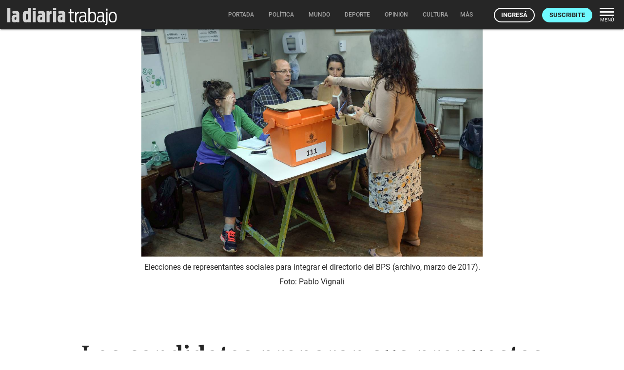

--- FILE ---
content_type: text/html; charset=utf-8
request_url: https://ladiaria.com.uy/masleidos/content/
body_size: -32
content:


<div class="card-header">
  <h2 class="card-title" aria-label="Lo más leído ">Lo más leído hoy <span class="ico"><svg xmlns="http://www.w3.org/2000/svg" width="24" height="24" viewBox="0 0 24 24"><path fill="none" d="M0 0h24v24H0V0z"/><path d="M16.85 6.85l1.44 1.44-4.88 4.88-3.29-3.29c-.39-.39-1.02-.39-1.41 0l-6 6.01c-.39.39-.39 1.02 0 1.41.39.39 1.02.39 1.41 0L9.41 12l3.29 3.29c.39.39 1.02.39 1.41 0l5.59-5.58 1.44 1.44c.31.31.85.09.85-.35V6.5c.01-.28-.21-.5-.49-.5h-4.29c-.45 0-.67.54-.36.85z"/></svg></span></h2>
  <a href="/masleidos/" class="ut-btn ut-btn-outline hide-on-small-and-down">Ver todos</a>
</div>
<div id="mas_vistos_seccion">
  <ul class="mas-leidos-list">
    
      


  <li data-id="147498" class="item">
    <article>
      <span class="num-recomendados col iter-1">1</span>
      <div class="col">
        <div class="article-section"><span>Sociedad</span></div>
        <a href="/politica/articulo/2026/1/cada-vez-son-mas-las-personas-solicitantes-de-refugio-en-uruguay-viven-mas-de-70000-personas-forzadas-a-huir/" class="title-recomendados">
          “Cada vez son más las personas solicitantes de refugio”: en Uruguay viven más de 70.000 personas forzadas a huir
        </a>
      </div>
    </article>
  </li>


    
      


  <li data-id="147531" class="item">
    <article>
      <span class="num-recomendados col iter-2">2</span>
      <div class="col">
        <div class="article-section"><span>Gobernanza global</span></div>
        <a href="/mundo/articulo/2026/1/lula-hablo-con-trump-sobre-la-junta-de-paz-y-le-planteo-que-se-restrinja-exclusivamente-a-la-franja-de-gaza/" class="title-recomendados">
          Lula habló con Trump sobre la Junta de Paz y le planteó que se restrinja exclusivamente a la Franja de Gaza
        </a>
      </div>
    </article>
  </li>


    
      


  <li data-id="147515" class="item">
    <article>
      <span class="num-recomendados col iter-3">3</span>
      <div class="col">
        <div class="article-section"><span>Explicadores</span></div>
        <a href="/verifica/articulo/2026/1/discusion-por-pintadas-y-arreglos-en-el-pasaje-de-la-universidad-que-dice-la-normativa/" class="title-recomendados">
          Discusión por pintadas y arreglos en el pasaje de la Universidad: ¿qué dice la normativa?
        </a>
      </div>
    </article>
  </li>


    
      


  <li data-id="147522" class="item">
    <article>
      <span class="num-recomendados col iter-4">4</span>
      <div class="col">
        <div class="article-section"><span>Educación media</span></div>
        <a href="/educacion/articulo/2026/1/el-ipa-ofrece-una-nueva-edicion-de-sus-cursos-de-verano-en-2026/" class="title-recomendados">
          El IPA ofrece una nueva edición de sus Cursos de Verano en 2026
        </a>
      </div>
    </article>
  </li>


    
      


  <li data-id="147529" class="item">
    <article>
      <span class="num-recomendados col iter-5">5</span>
      <div class="col">
        <div class="article-section"><span>Indicadores económicos</span></div>
        <a href="/economia/articulo/2026/1/si-no-se-normaliza-el-bcu-estara-pronto-para-hacer-intervenciones-en-el-mercado-de-cambios-aseguro-su-presidente/" class="title-recomendados">
          Si no se normaliza, el BCU “estará pronto para hacer intervenciones en el mercado de cambios”, aseguró su presidente
        </a>
      </div>
    </article>
  </li>


    
  </ul>
  <div class="center">
    <a href="/masleidos/" class="ut-btn ut-btn-outline hide-on-med-and-up">Ver todos</a>
  </div>
</div>
